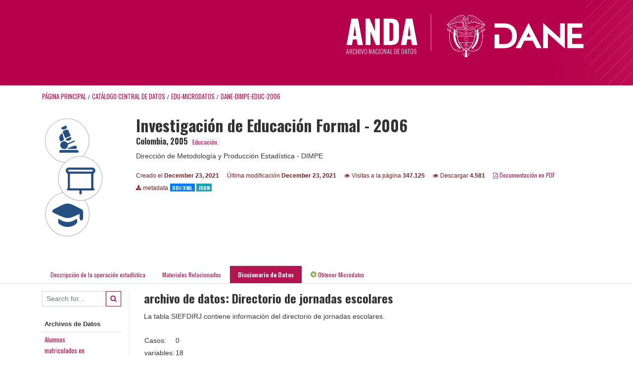

--- FILE ---
content_type: text/html; charset=UTF-8
request_url: https://microdatos.dane.gov.co/index.php/catalog/381/data-dictionary/F13
body_size: 7823
content:
<!DOCTYPE html>
<html>

<head>    
<meta charset="utf-8">
<meta http-equiv="X-UA-Compatible" content="IE=edge">
<meta name="viewport" content="width=device-width, initial-scale=1">

<title>Colombia - Investigación de Educación Formal - 2006</title>
<link rel="stylesheet" href="https://microdatos.dane.gov.co/themes/nada/css/font-awesome.min.css">

    <link rel="stylesheet" href="https://microdatos.dane.gov.co/themes/nada/css/bootstrap.min.css">
    

<link rel="stylesheet" href="https://microdatos.dane.gov.co/themes/nada/css/style.css?v03212019">
<link rel="stylesheet" href="https://microdatos.dane.gov.co/themes/nada/css/custom.css?v03212019">

    <script src="https://microdatos.dane.gov.co/javascript/jquery/jquery.js"></script>
    <script src="https://microdatos.dane.gov.co/themes/nada/js/popper.min.js"></script>
    <script src="https://microdatos.dane.gov.co/themes/nada/js/bootstrap.min.js"></script>

<script src="https://microdatos.dane.gov.co/themes/nada/js/script.js"></script>
<script type="text/javascript" src="https://microdatos.dane.gov.co/javascript/jquery.ba-bbq.js"></script>

<script type="text/javascript">
    var CI = {'base_url': 'https://microdatos.dane.gov.co/index.php'};

    if (top.frames.length!=0) {
        top.location=self.document.location;
    }

    $(document).ready(function()  {
        /*global ajax error handler */
        $( document ).ajaxError(function(event, jqxhr, settings, exception) {
            if(jqxhr.status==401){
                window.location=CI.base_url+'/auth/login/?destination=catalog/';
            }
            else if (jqxhr.status>=500){
                alert(jqxhr.responseText);
            }
        });

    }); //end-document-ready

</script>


</head>
<body>

<!-- site header -->
<header id="header" class="header shadow-sm">
      <div class="container-fluid">
        <div class="row contenedor-header">
          <div class="col-xs-12 col-md-6 col-xl-6 p-0 column-1">
            <!-- <img src=https://microdatos.dane.gov.co/themes/nada/images/header/LogoAnda.svg alt="LogoANDA"
              class="img-fluid logoANDA" /> -->
              <img src=https://microdatos.dane.gov.co/themes/nada/images/header/logo_colombia_potencia_de_vida.svg alt="">
          </div>
          <div class="col-xs-12 col-md-6 col-xl-6 p-0 column-2">
            <div class="col-box">
              <a href="#"><img class="log1" src=https://microdatos.dane.gov.co/themes/nada/images/header/logo_anda.svg alt=""></a>
              <a href="https://www.dane.gov.co/"><img class="log2" src="https://www.dane.gov.co/files/images/logos/logo-dane-blanco.svg" alt=""></a>
            </div>
          </div>
        </div>
      </div>
    </header><!-- page body -->
<div class="container-fluid-n">    
           
                            <div class="body-content-wrap">
                    
                                        <!--breadcrumbs -->
                    <div class="container">
                                                                <ol class="breadcrumb wb-breadcrumb">
                            	    <div class="breadcrumbs" xmlns:v="http://rdf.data-vocabulary.org/#">
           <span typeof="v:Breadcrumb">
                		         <a href="https://microdatos.dane.gov.co/index.php/" rel="v:url" property="v:title">Página principal</a> /
                        
       </span>
                  <span typeof="v:Breadcrumb">
                		         <a href="https://microdatos.dane.gov.co/index.php/catalog" rel="v:url" property="v:title">Catálogo Central de Datos</a> /
                        
       </span>
                  <span typeof="v:Breadcrumb">
                		         <a href="https://microdatos.dane.gov.co/index.php/catalog/EDU-Microdatos" rel="v:url" property="v:title">EDU-MICRODATOS</a> /
                        
       </span>
                  <span typeof="v:Breadcrumb">
        	         	         <a class="active" href="https://microdatos.dane.gov.co/index.php/catalog/381" rel="v:url" property="v:title">DANE-DIMPE-EDUC-2006</a>
                        
       </span>
               </div>
                        </ol>
                                        </div>
                    <!-- /breadcrumbs -->
                                        
<div class="page-body-full study-metadata-page">
	<span 
		id="dataset-metadata-info" 
		data-repositoryid="EDU-Microdatos"
		data-id="381"
		data-idno="DANE-DIMPE-EDUC-2006"
	></span>

<div class="container-fluid page-header">
<div class="container">


<div class="row">
			<div class="col-md-2">
	<div class="collection-thumb-container">
		<a href="https://microdatos.dane.gov.co/index.php/catalog/EDU-Microdatos">
		<img  src="https://microdatos.dane.gov.co/files/images/educacion3.png" class="mr-3 img-fluid img-thumbnail" alt="EDU-Microdatos" title="Educación."/>
		</a>
			</div>
	</div>
			
	<div class="col-md-10">
		<h1 class="mt-0 mb-1" id="dataset-title">Investigación de Educación Formal - 2006</h1>
		<h6 class="sub-title" id="dataset-sub-title"><span id="dataset-country">Colombia</span>, <span id="dataset-year">2005</span>
		                    
							<div class="collection badge badge-light"><a href="https://microdatos.dane.gov.co/index.php/catalog/EDU-Microdatos">Educación.</a></div>
			                    
		
		</h6>
					

		<div class="producers mb-3">
					Dirección de Metodología y Producción Estadística - DIMPE				</div>
	

		<div class="dataset-footer-bar mt-2">					
			
			<span class="mr-3 link-col float-left">
				<small>
					Creado el 
					<strong>December 23, 2021</strong>
				</small>
			</span>
			
			<span class="mr-3 link-col float-left">
				<small>
					Última modificación 
					<strong>December 23, 2021</strong>
				</small>
			</span>
			
                        <span class="mr-3 link-col float-left">
                <small>
				<i class="fa fa-eye" aria-hidden="true"></i> 
				Visitas a la página 
				<strong>347.125</strong>
			</small>
            </span>
			
			            <span class="mr-3 link-col float-left">
                <small>
				<i class="fa fa-eye" aria-hidden="true"></i> 
				Descargar 
				<strong>4.581</strong>
			</small>
            </span>
						
										<span class="mr-3 link-col float-left">
					<small><a href="https://microdatos.dane.gov.co/index.php/catalog/381/pdf-documentation" title="PDF" >
					<i class="fa fa-file-pdf-o" aria-hidden="true"> </i> Documentación en PDF					</a> 
					</small>
				</span>            
			
					
			
			<span class="mr-3 link-col  float-left">
				<small><i class="fa fa-download" aria-hidden="true"> </i> metadata</small>
									<a href="https://microdatos.dane.gov.co/index.php/metadata/export/381/ddi" title="metadata_in_ddi_xml">
						<span class="badge badge-primary"> DDI/XML</span>
					</a>
				
				<a href="https://microdatos.dane.gov.co/index.php/metadata/export/381/json" title="metadata_in_json">
					<span class="badge badge-info">JSON</span>
				</a>
			</span>			

		</div>

	</div>
</div>






<!-- Nav tabs -->
<ul class="nav nav-tabs wb-nav-tab-space flex-wrap" role="tablist">
								<li class="nav-item tab-study_description "  >
				<a href="https://microdatos.dane.gov.co/index.php/catalog/381/study-description" class="nav-link wb-nav-link wb-text-link " role="tab"  data-id="related-materials" title="Related documentation: questionnaires, reports, technical documents, tables">Descripción de la operación estadística</a>
			</li>
										<li class="nav-item tab-related_materials "  >
				<a href="https://microdatos.dane.gov.co/index.php/catalog/381/related-materials" class="nav-link wb-nav-link wb-text-link " role="tab"  data-id="related-materials" title="Related documentation: questionnaires, reports, technical documents, tables">Materiales Relacionados</a>
			</li>
										<li class="nav-item tab-data_dictionary active"  >
				<a href="https://microdatos.dane.gov.co/index.php/catalog/381/data-dictionary" class="nav-link wb-nav-link wb-text-link active" role="tab"  data-id="related-materials" title="Related documentation: questionnaires, reports, technical documents, tables">Diccionario de Datos</a>
			</li>
										<li class="nav-item nav-item-get-microdata tab-get_microdata" >
				<a href="https://microdatos.dane.gov.co/index.php/catalog/381/get-microdata" class="nav-link wb-nav-link wb-text-link " role="tab" data-id="related-materials" title="Related documentation: questionnaires, reports, technical documents, tables">
					<span class="get-microdata icon-da-direct"></span> Obtener Microdatos				</a>
			</li>                            
								
	<!--review-->
	</ul>
<!-- end nav tabs -->
</div>
</div>



<div class="container study-metadata-body-content " >


<!-- tabs -->
<div id="tabs" class="study-metadata ui-tabs ui-widget ui-widget-content ui-corner-all study-tabs" >	
  
  <div id="tabs-1" aria-labelledby="ui-id-1" class="ui-tabs-panel ui-widget-content ui-corner-bottom" role="tabpanel" >
  	
        <div class="tab-body-no-sidebar-x"><style>
    .data-file-bg1 tr,.data-file-bg1 td {vertical-align: top;}
    .data-file-bg1 .col-1{width:100px;}
    .data-file-bg1 {margin-bottom:20px;}
    .var-info-panel{display:none;}
    .table-variable-list td{
        cursor:pointer;
    }
    
    .nada-list-group-item {
        position: relative;
        display: block;
        padding: 10px 15px;
        margin-bottom: -1px;
        background-color: #fff;
        border: 1px solid #ddd;
        border-left:0px;
        border-right:0px;
        font-size: small;
        border-bottom: 1px solid gainsboro;
        word-wrap: break-word;
        padding: 5px;
        padding-right: 10px;

    }

    .nada-list-group-title{
        font-weight:bold;
        border-top:0px;
    }

    .variable-groups-sidebar
    .nada-list-vgroup {
        padding-inline-start: 0px;
        font-size:small;
        list-style-type: none;
    }

    .nada-list-vgroup {
        list-style-type: none;
    }

    .nada-list-subgroup{
        padding-left:10px;
    }
    
    .table-variable-list .var-breadcrumb{
        display:none;
    }

    .nada-list-subgroup .nada-list-vgroup-item {
        padding-left: 24px;
        position: relative;
        list-style:none;
    }

    .nada-list-subgroup .nada-list-vgroup-item:before {
        position: absolute;
        font-family: 'FontAwesome';
        top: 0;
        left: 10px;
        content: "\f105";
    }

    .var-id {
        word-break: break-word!important;
        overflow-wrap: break-word!important;
    }

</style>

<div class="row">

    <div class="col-sm-2 col-md-2 col-lg-2 tab-sidebar hidden-sm-down sidebar-files">       

        <form method="get" action="https://microdatos.dane.gov.co/index.php/catalog/381/search" class="dictionary-search">
        <div class="input-group input-group-sm">            
            <input type="text" name="vk" class="form-control" placeholder="Search for...">
            <span class="input-group-btn">
                <button class="btn btn-outline-primary btn-sm" type="submit"><i class="fa fa-search"></i></button>
            </span>
        </div>
        </form>
       
        <ul class="nada-list-group">
            <li class="nada-list-group-item nada-list-group-title">Archivos de Datos</li>
                            <li class="nada-list-group-item">
                    <a href="https://microdatos.dane.gov.co/index.php/catalog/381/data-dictionary/F1?file_name=Alumnos matriculados en el nivel de enseñanza media subsidiados por el estado">Alumnos<BR>matriculados en<BR>el nivel de<BR>enseñanza<BR>media<BR>subsidiados por<BR>el estado</a>
                </li>
                            <li class="nada-list-group-item">
                    <a href="https://microdatos.dane.gov.co/index.php/catalog/381/data-dictionary/F2?file_name=Alumnos matriculados en el nivel de enseñanza preescolar subsidiados por el estado">Alumnos<BR>matriculados en<BR>el nivel de<BR>enseñanza<BR>preescolar<BR>subsidiados por<BR>el estado</a>
                </li>
                            <li class="nada-list-group-item">
                    <a href="https://microdatos.dane.gov.co/index.php/catalog/381/data-dictionary/F3?file_name=Alumnos matriculados en el nivel de enseñanza basica primaria subsidiados por el estado">Alumnos<BR>matriculados en<BR>el nivel de<BR>enseñanza<BR>basica primaria<BR>subsidiados por<BR>el estado</a>
                </li>
                            <li class="nada-list-group-item">
                    <a href="https://microdatos.dane.gov.co/index.php/catalog/381/data-dictionary/F4?file_name=Alumnos matriculados en el nivel de enseñanza basica secundaria subsidiados por el estado">Alumnos<BR>matriculados en<BR>el nivel de<BR>enseñanza<BR>basica<BR>secundaria<BR>subsidiados por<BR>el estado</a>
                </li>
                            <li class="nada-list-group-item">
                    <a href="https://microdatos.dane.gov.co/index.php/catalog/381/data-dictionary/F5?file_name=Alumnos matriculados en aceleración del aprendizaje por jornada">Alumnos<BR>matriculados en<BR>aceleración<BR>del aprendizaje<BR>por jornada</a>
                </li>
                            <li class="nada-list-group-item">
                    <a href="https://microdatos.dane.gov.co/index.php/catalog/381/data-dictionary/F6?file_name=Alumnos matriculados en el nivel de enseñanza media por jornada">Alumnos<BR>matriculados en<BR>el nivel de<BR>enseñanza<BR>media por<BR>jornada</a>
                </li>
                            <li class="nada-list-group-item">
                    <a href="https://microdatos.dane.gov.co/index.php/catalog/381/data-dictionary/F7?file_name=Situacion academica al terminar el año lectivo escolar anterior">Situacion<BR>academica al<BR>terminar el<BR>año lectivo<BR>escolar<BR>anterior</a>
                </li>
                            <li class="nada-list-group-item">
                    <a href="https://microdatos.dane.gov.co/index.php/catalog/381/data-dictionary/F8?file_name=Alumnos matriculados en el nivel de enseñanza preescolar por jornada">Alumnos<BR>matriculados en<BR>el nivel de<BR>enseñanza<BR>preescolar por<BR>jornada</a>
                </li>
                            <li class="nada-list-group-item">
                    <a href="https://microdatos.dane.gov.co/index.php/catalog/381/data-dictionary/F9?file_name=Alumnos matriculados en el nivel de enseñanza basica primaria por jornada">Alumnos<BR>matriculados en<BR>el nivel de<BR>enseñanza<BR>basica primaria<BR>por jornada</a>
                </li>
                            <li class="nada-list-group-item">
                    <a href="https://microdatos.dane.gov.co/index.php/catalog/381/data-dictionary/F10?file_name=Alumnos matriculados en el nivel de enseñanza basica secundaria por jornada">Alumnos<BR>matriculados en<BR>el nivel de<BR>enseñanza<BR>basica<BR>secundaria por<BR>jornada</a>
                </li>
                            <li class="nada-list-group-item">
                    <a href="https://microdatos.dane.gov.co/index.php/catalog/381/data-dictionary/F11?file_name=Datos de docentes en comision">Datos de<BR>docentes en<BR>comision</a>
                </li>
                            <li class="nada-list-group-item">
                    <a href="https://microdatos.dane.gov.co/index.php/catalog/381/data-dictionary/F13?file_name=Directorio de jornadas escolares">Directorio de<BR>jornadas<BR>escolares</a>
                </li>
                            <li class="nada-list-group-item">
                    <a href="https://microdatos.dane.gov.co/index.php/catalog/381/data-dictionary/F14?file_name=Numero de alumnos matriculados con discapacidad o capacidades excepcionales">Numero de<BR>alumnos<BR>matriculados<BR>con<BR>discapacidad o<BR>capacidades<BR>excepcionales</a>
                </li>
                            <li class="nada-list-group-item">
                    <a href="https://microdatos.dane.gov.co/index.php/catalog/381/data-dictionary/F15?file_name=Numero de alumnos matriculados con discapacidad (integrados y no integrados a educación formal)">Numero de<BR>alumnos<BR>matriculados<BR>con<BR>discapacidad<BR>(integrados y<BR>no integrados a<BR>educación<BR>formal)</a>
                </li>
                            <li class="nada-list-group-item">
                    <a href="https://microdatos.dane.gov.co/index.php/catalog/381/data-dictionary/F16?file_name=Personal docente segun caracter academico por areas de enseñanza">Personal<BR>docente segun<BR>caracter<BR>academico por<BR>areas de<BR>enseñanza</a>
                </li>
                            <li class="nada-list-group-item">
                    <a href="https://microdatos.dane.gov.co/index.php/catalog/381/data-dictionary/F17?file_name=Personal docente segun ultimo nivel educativo aprobado por jornada y nivel de enseñanza">Personal<BR>docente segun<BR>ultimo nivel<BR>educativo<BR>aprobado por<BR>jornada y nivel<BR>de enseñanza</a>
                </li>
                            <li class="nada-list-group-item">
                    <a href="https://microdatos.dane.gov.co/index.php/catalog/381/data-dictionary/F18?file_name=Personal docente en la institucion educativa segun grado en el escalafon">Personal<BR>docente en la<BR>institucion<BR>educativa segun<BR>grado en el<BR>escalafon</a>
                </li>
                            <li class="nada-list-group-item">
                    <a href="https://microdatos.dane.gov.co/index.php/catalog/381/data-dictionary/F19?file_name=Numero de alumnos matriculados pertenecientes a grupos etnicos por nivel educativo y jornada">Numero de<BR>alumnos<BR>matriculados<BR>pertenecientes<BR>a grupos<BR>etnicos por<BR>nivel educativo<BR>y jornada</a>
                </li>
                            <li class="nada-list-group-item">
                    <a href="https://microdatos.dane.gov.co/index.php/catalog/381/data-dictionary/F20?file_name=Numero de alumnos matriculados pertenecientes a grupos etnicos por jornada y grupo etnico">Numero de<BR>alumnos<BR>matriculados<BR>pertenecientes<BR>a grupos<BR>etnicos por<BR>jornada y grupo<BR>etnico</a>
                </li>
                            <li class="nada-list-group-item">
                    <a href="https://microdatos.dane.gov.co/index.php/catalog/381/data-dictionary/F21?file_name=Datos complementarios de la institución educativa (sector no oficial)">Datos<BR>complementarios<BR>de la<BR>institución<BR>educativa<BR>(sector no<BR>oficial)</a>
                </li>
                            <li class="nada-list-group-item">
                    <a href="https://microdatos.dane.gov.co/index.php/catalog/381/data-dictionary/F22?file_name=Directorio de instituciones educativas">Directorio de<BR>instituciones<BR>educativas</a>
                </li>
                            <li class="nada-list-group-item">
                    <a href="https://microdatos.dane.gov.co/index.php/catalog/381/data-dictionary/F23?file_name=Datos complementarios de modelos pedagogicos o programas educativos ofrecidos por la institución educativa">Datos<BR>complementarios<BR>de modelos<BR>pedagogicos o<BR>programas<BR>educativos<BR>ofrecidos por<BR>la institución<BR>educativa</a>
                </li>
                            <li class="nada-list-group-item">
                    <a href="https://microdatos.dane.gov.co/index.php/catalog/381/data-dictionary/F24?file_name=Situación academica de alumnos jovenes en extra edad y adultos al terminar el año lectivo escolar anterior">Situación<BR>academica de<BR>alumnos jovenes<BR>en extra edad y<BR>adultos al<BR>terminar el<BR>año lectivo<BR>escolar<BR>anterior</a>
                </li>
                            <li class="nada-list-group-item">
                    <a href="https://microdatos.dane.gov.co/index.php/catalog/381/data-dictionary/F25?file_name=Alumnos jovenes en extra edad y adultos matriculados segun rango de edad y ciclos por jornada">Alumnos jovenes<BR>en extra edad y<BR>adultos<BR>matriculados<BR>segun rango de<BR>edad y ciclos<BR>por jornada</a>
                </li>
                            <li class="nada-list-group-item">
                    <a href="https://microdatos.dane.gov.co/index.php/catalog/381/data-dictionary/F26?file_name=Alumnos matriculados en modelos pedagogicos segun ciclos por jornada">Alumnos<BR>matriculados en<BR>modelos<BR>pedagogicos<BR>segun ciclos<BR>por jornada</a>
                </li>
                            <li class="nada-list-group-item">
                    <a href="https://microdatos.dane.gov.co/index.php/catalog/381/data-dictionary/F27?file_name=Datos complementarios de la institución educativa (modelos pedagogicos o programas educativos)">Datos<BR>complementarios<BR>de la<BR>institución<BR>educativa<BR>(modelos<BR>pedagogicos o<BR>programas<BR>educativos)</a>
                </li>
                            <li class="nada-list-group-item">
                    <a href="https://microdatos.dane.gov.co/index.php/catalog/381/data-dictionary/F28?file_name=Aumnos matriculados en el nivel de enseñanza media segun caracter y especialidad">Aumnos<BR>matriculados en<BR>el nivel de<BR>enseñanza<BR>media segun<BR>caracter y<BR>especialidad</a>
                </li>
                            <li class="nada-list-group-item">
                    <a href="https://microdatos.dane.gov.co/index.php/catalog/381/data-dictionary/F29?file_name=Personal ocupado (recurso humano) de la institución educativa">Personal<BR>ocupado<BR>(recurso<BR>humano) de la<BR>institución<BR>educativa</a>
                </li>
                            <li class="nada-list-group-item">
                    <a href="https://microdatos.dane.gov.co/index.php/catalog/381/data-dictionary/F30?file_name=Personal docente en basica secundaria y media segun caracter tecnico">Personal<BR>docente en<BR>basica<BR>secundaria y<BR>media segun<BR>caracter<BR>tecnico</a>
                </li>
                            <li class="nada-list-group-item">
                    <a href="https://microdatos.dane.gov.co/index.php/catalog/381/data-dictionary/F31?file_name=Numero de grupos por grados escolares o ciclos segun niveles de enseñanza">Numero de<BR>grupos por<BR>grados<BR>escolares o<BR>ciclos segun<BR>niveles de<BR>enseñanza</a>
                </li>
                            <li class="nada-list-group-item">
                    <a href="https://microdatos.dane.gov.co/index.php/catalog/381/data-dictionary/F32?file_name=Personal docente en la institución educativa segun ultimo nivel educativo aprobado por nivel de enseñanza">Personal<BR>docente en la<BR>institución<BR>educativa segun<BR>ultimo nivel<BR>educativo<BR>aprobado por<BR>nivel de<BR>enseñanza</a>
                </li>
                            <li class="nada-list-group-item">
                    <a href="https://microdatos.dane.gov.co/index.php/catalog/381/data-dictionary/F33?file_name=Numero de alumnos matriculados victimas del conflicto armado">Numero de<BR>alumnos<BR>matriculados<BR>victimas del<BR>conflicto<BR>armado</a>
                </li>
                            <li class="nada-list-group-item">
                    <a href="https://microdatos.dane.gov.co/index.php/catalog/381/data-dictionary/F35?file_name=Directorio de sedes">Directorio de<BR>sedes</a>
                </li>
                    </ul>

        
    </div>

    <div class="col-sm-10 col-md-10 col-lg-10 wb-border-left tab-body body-files">

        <div class="container-fluid" id="datafile-container">        
        <h4>archivo de datos: Directorio de jornadas escolares</h4>
        
                    <p>La tabla SIEFDIRJ contiene información del directorio de jornadas escolares.</p>
            
        <table class="data-file-bg1">            
            <tr>
                <td>Casos: </td>
                <td>0</td>
            </tr>
            <tr>
                <td>variables: </td>
                <td>18</td>
            </tr>
        </table>

        </div>

      
        <div class="container-fluid variables-container" id="variables-container">
            <h4>variables</h4>           
                        <div class="container-fluid table-variable-list data-dictionary ">
                                                        <div class="row var-row " >
                    <div class="icon-toggle"><i class="collapased_ fa fa-angle-down" aria-hidden="true"></i><i class="expanded_ fa fa-angle-up" aria-hidden="true"></i></div>            
                        <div class="col-md-3">
                            <div class="var-td p-1">
                            <a class="var-id text-break" id="f6510291fa760692f7a63888b222271b" href="https://microdatos.dane.gov.co/index.php/catalog/381/variable/F13/V277?name=COD_COL">COD_COL</a>
                            </div>
                        </div>
                        <div class="col">
                            <div class="p-1">
                                <a class="var-id" id="f6510291fa760692f7a63888b222271b" href="https://microdatos.dane.gov.co/index.php/catalog/381/variable/F13/V277?name=COD_COL">
                                    Código del establecimiento educativo                                </a>
                            </div>                            
                        </div>                    
                    </div>
                    <div class="row var-info-panel" id="pnl-f6510291fa760692f7a63888b222271b">
                        <div class="panel-td p-4"></div>
                    </div>                
                                                        <div class="row var-row " >
                    <div class="icon-toggle"><i class="collapased_ fa fa-angle-down" aria-hidden="true"></i><i class="expanded_ fa fa-angle-up" aria-hidden="true"></i></div>            
                        <div class="col-md-3">
                            <div class="var-td p-1">
                            <a class="var-id text-break" id="fdf9c7248012a62407d95a216e2b586c" href="https://microdatos.dane.gov.co/index.php/catalog/381/variable/F13/V278?name=COD_JORN">COD_JORN</a>
                            </div>
                        </div>
                        <div class="col">
                            <div class="p-1">
                                <a class="var-id" id="fdf9c7248012a62407d95a216e2b586c" href="https://microdatos.dane.gov.co/index.php/catalog/381/variable/F13/V278?name=COD_JORN">
                                    Código de la jornada                                </a>
                            </div>                            
                        </div>                    
                    </div>
                    <div class="row var-info-panel" id="pnl-fdf9c7248012a62407d95a216e2b586c">
                        <div class="panel-td p-4"></div>
                    </div>                
                                                        <div class="row var-row " >
                    <div class="icon-toggle"><i class="collapased_ fa fa-angle-down" aria-hidden="true"></i><i class="expanded_ fa fa-angle-up" aria-hidden="true"></i></div>            
                        <div class="col-md-3">
                            <div class="var-td p-1">
                            <a class="var-id text-break" id="87d18cb52c668bbbe6744265b3ef585a" href="https://microdatos.dane.gov.co/index.php/catalog/381/variable/F13/V279?name=GENERO">GENERO</a>
                            </div>
                        </div>
                        <div class="col">
                            <div class="p-1">
                                <a class="var-id" id="87d18cb52c668bbbe6744265b3ef585a" href="https://microdatos.dane.gov.co/index.php/catalog/381/variable/F13/V279?name=GENERO">
                                    Sexo de la población atendida                                </a>
                            </div>                            
                        </div>                    
                    </div>
                    <div class="row var-info-panel" id="pnl-87d18cb52c668bbbe6744265b3ef585a">
                        <div class="panel-td p-4"></div>
                    </div>                
                                                        <div class="row var-row " >
                    <div class="icon-toggle"><i class="collapased_ fa fa-angle-down" aria-hidden="true"></i><i class="expanded_ fa fa-angle-up" aria-hidden="true"></i></div>            
                        <div class="col-md-3">
                            <div class="var-td p-1">
                            <a class="var-id text-break" id="57e7ecec9a6de5c95c2d08d55ea79043" href="https://microdatos.dane.gov.co/index.php/catalog/381/variable/F13/V280?name=COD_DPTO">COD_DPTO</a>
                            </div>
                        </div>
                        <div class="col">
                            <div class="p-1">
                                <a class="var-id" id="57e7ecec9a6de5c95c2d08d55ea79043" href="https://microdatos.dane.gov.co/index.php/catalog/381/variable/F13/V280?name=COD_DPTO">
                                    Departamento donde se encuentra el establecimiento educativo                                </a>
                            </div>                            
                        </div>                    
                    </div>
                    <div class="row var-info-panel" id="pnl-57e7ecec9a6de5c95c2d08d55ea79043">
                        <div class="panel-td p-4"></div>
                    </div>                
                                                        <div class="row var-row " >
                    <div class="icon-toggle"><i class="collapased_ fa fa-angle-down" aria-hidden="true"></i><i class="expanded_ fa fa-angle-up" aria-hidden="true"></i></div>            
                        <div class="col-md-3">
                            <div class="var-td p-1">
                            <a class="var-id text-break" id="efca21cf7420394977c7a658c4a0a6b1" href="https://microdatos.dane.gov.co/index.php/catalog/381/variable/F13/V281?name=COD_MUNI">COD_MUNI</a>
                            </div>
                        </div>
                        <div class="col">
                            <div class="p-1">
                                <a class="var-id" id="efca21cf7420394977c7a658c4a0a6b1" href="https://microdatos.dane.gov.co/index.php/catalog/381/variable/F13/V281?name=COD_MUNI">
                                    Municipio donde se encuentra el establecimiento educativo                                </a>
                            </div>                            
                        </div>                    
                    </div>
                    <div class="row var-info-panel" id="pnl-efca21cf7420394977c7a658c4a0a6b1">
                        <div class="panel-td p-4"></div>
                    </div>                
                                                        <div class="row var-row " >
                    <div class="icon-toggle"><i class="collapased_ fa fa-angle-down" aria-hidden="true"></i><i class="expanded_ fa fa-angle-up" aria-hidden="true"></i></div>            
                        <div class="col-md-3">
                            <div class="var-td p-1">
                            <a class="var-id text-break" id="c55a442591a25c267ebd16e263b55547" href="https://microdatos.dane.gov.co/index.php/catalog/381/variable/F13/V282?name=NIVEL1">NIVEL1</a>
                            </div>
                        </div>
                        <div class="col">
                            <div class="p-1">
                                <a class="var-id" id="c55a442591a25c267ebd16e263b55547" href="https://microdatos.dane.gov.co/index.php/catalog/381/variable/F13/V282?name=NIVEL1">
                                    Nivel de enseñanza preescolar                                </a>
                            </div>                            
                        </div>                    
                    </div>
                    <div class="row var-info-panel" id="pnl-c55a442591a25c267ebd16e263b55547">
                        <div class="panel-td p-4"></div>
                    </div>                
                                                        <div class="row var-row " >
                    <div class="icon-toggle"><i class="collapased_ fa fa-angle-down" aria-hidden="true"></i><i class="expanded_ fa fa-angle-up" aria-hidden="true"></i></div>            
                        <div class="col-md-3">
                            <div class="var-td p-1">
                            <a class="var-id text-break" id="74a97a82515566f7cc782fbdef1f80fd" href="https://microdatos.dane.gov.co/index.php/catalog/381/variable/F13/V283?name=NIVEL2">NIVEL2</a>
                            </div>
                        </div>
                        <div class="col">
                            <div class="p-1">
                                <a class="var-id" id="74a97a82515566f7cc782fbdef1f80fd" href="https://microdatos.dane.gov.co/index.php/catalog/381/variable/F13/V283?name=NIVEL2">
                                    Nivel de enseñanza básica primaria                                </a>
                            </div>                            
                        </div>                    
                    </div>
                    <div class="row var-info-panel" id="pnl-74a97a82515566f7cc782fbdef1f80fd">
                        <div class="panel-td p-4"></div>
                    </div>                
                                                        <div class="row var-row " >
                    <div class="icon-toggle"><i class="collapased_ fa fa-angle-down" aria-hidden="true"></i><i class="expanded_ fa fa-angle-up" aria-hidden="true"></i></div>            
                        <div class="col-md-3">
                            <div class="var-td p-1">
                            <a class="var-id text-break" id="adb7d00aabb14b5352bd0de1d23d8770" href="https://microdatos.dane.gov.co/index.php/catalog/381/variable/F13/V284?name=NIVEL3">NIVEL3</a>
                            </div>
                        </div>
                        <div class="col">
                            <div class="p-1">
                                <a class="var-id" id="adb7d00aabb14b5352bd0de1d23d8770" href="https://microdatos.dane.gov.co/index.php/catalog/381/variable/F13/V284?name=NIVEL3">
                                    Nivel de enseñanza básica secundaria                                </a>
                            </div>                            
                        </div>                    
                    </div>
                    <div class="row var-info-panel" id="pnl-adb7d00aabb14b5352bd0de1d23d8770">
                        <div class="panel-td p-4"></div>
                    </div>                
                                                        <div class="row var-row " >
                    <div class="icon-toggle"><i class="collapased_ fa fa-angle-down" aria-hidden="true"></i><i class="expanded_ fa fa-angle-up" aria-hidden="true"></i></div>            
                        <div class="col-md-3">
                            <div class="var-td p-1">
                            <a class="var-id text-break" id="f515ed477c1864eb1fbdb276540d5576" href="https://microdatos.dane.gov.co/index.php/catalog/381/variable/F13/V285?name=NIVEL4">NIVEL4</a>
                            </div>
                        </div>
                        <div class="col">
                            <div class="p-1">
                                <a class="var-id" id="f515ed477c1864eb1fbdb276540d5576" href="https://microdatos.dane.gov.co/index.php/catalog/381/variable/F13/V285?name=NIVEL4">
                                    Nivel de enseñanza media                                </a>
                            </div>                            
                        </div>                    
                    </div>
                    <div class="row var-info-panel" id="pnl-f515ed477c1864eb1fbdb276540d5576">
                        <div class="panel-td p-4"></div>
                    </div>                
                                                        <div class="row var-row " >
                    <div class="icon-toggle"><i class="collapased_ fa fa-angle-down" aria-hidden="true"></i><i class="expanded_ fa fa-angle-up" aria-hidden="true"></i></div>            
                        <div class="col-md-3">
                            <div class="var-td p-1">
                            <a class="var-id text-break" id="acac28cb3acc15fb2869cbaf2a48847b" href="https://microdatos.dane.gov.co/index.php/catalog/381/variable/F13/V286?name=MODALID1">MODALID1</a>
                            </div>
                        </div>
                        <div class="col">
                            <div class="p-1">
                                <a class="var-id" id="acac28cb3acc15fb2869cbaf2a48847b" href="https://microdatos.dane.gov.co/index.php/catalog/381/variable/F13/V286?name=MODALID1">
                                    Describe el carácter y la especialidad para el nivel de media                                </a>
                            </div>                            
                        </div>                    
                    </div>
                    <div class="row var-info-panel" id="pnl-acac28cb3acc15fb2869cbaf2a48847b">
                        <div class="panel-td p-4"></div>
                    </div>                
                                                        <div class="row var-row " >
                    <div class="icon-toggle"><i class="collapased_ fa fa-angle-down" aria-hidden="true"></i><i class="expanded_ fa fa-angle-up" aria-hidden="true"></i></div>            
                        <div class="col-md-3">
                            <div class="var-td p-1">
                            <a class="var-id text-break" id="0ad97eb2aa8c7f75f7e36b30524512f4" href="https://microdatos.dane.gov.co/index.php/catalog/381/variable/F13/V287?name=MODALID2">MODALID2</a>
                            </div>
                        </div>
                        <div class="col">
                            <div class="p-1">
                                <a class="var-id" id="0ad97eb2aa8c7f75f7e36b30524512f4" href="https://microdatos.dane.gov.co/index.php/catalog/381/variable/F13/V287?name=MODALID2">
                                    Describe el carácter y la especialidad para el nivel de media                                </a>
                            </div>                            
                        </div>                    
                    </div>
                    <div class="row var-info-panel" id="pnl-0ad97eb2aa8c7f75f7e36b30524512f4">
                        <div class="panel-td p-4"></div>
                    </div>                
                                                        <div class="row var-row " >
                    <div class="icon-toggle"><i class="collapased_ fa fa-angle-down" aria-hidden="true"></i><i class="expanded_ fa fa-angle-up" aria-hidden="true"></i></div>            
                        <div class="col-md-3">
                            <div class="var-td p-1">
                            <a class="var-id text-break" id="5bce9a797ed486ab3466791c5c33aba3" href="https://microdatos.dane.gov.co/index.php/catalog/381/variable/F13/V288?name=MODALID3">MODALID3</a>
                            </div>
                        </div>
                        <div class="col">
                            <div class="p-1">
                                <a class="var-id" id="5bce9a797ed486ab3466791c5c33aba3" href="https://microdatos.dane.gov.co/index.php/catalog/381/variable/F13/V288?name=MODALID3">
                                    Describe el carácter y la especialidad para el nivel de media                                </a>
                            </div>                            
                        </div>                    
                    </div>
                    <div class="row var-info-panel" id="pnl-5bce9a797ed486ab3466791c5c33aba3">
                        <div class="panel-td p-4"></div>
                    </div>                
                                                        <div class="row var-row " >
                    <div class="icon-toggle"><i class="collapased_ fa fa-angle-down" aria-hidden="true"></i><i class="expanded_ fa fa-angle-up" aria-hidden="true"></i></div>            
                        <div class="col-md-3">
                            <div class="var-td p-1">
                            <a class="var-id text-break" id="63b78a1caf8fc655971b761ddfbde461" href="https://microdatos.dane.gov.co/index.php/catalog/381/variable/F13/V289?name=MODALID4">MODALID4</a>
                            </div>
                        </div>
                        <div class="col">
                            <div class="p-1">
                                <a class="var-id" id="63b78a1caf8fc655971b761ddfbde461" href="https://microdatos.dane.gov.co/index.php/catalog/381/variable/F13/V289?name=MODALID4">
                                    Describe el carácter y la especialidad para el nivel de media                                </a>
                            </div>                            
                        </div>                    
                    </div>
                    <div class="row var-info-panel" id="pnl-63b78a1caf8fc655971b761ddfbde461">
                        <div class="panel-td p-4"></div>
                    </div>                
                                                        <div class="row var-row " >
                    <div class="icon-toggle"><i class="collapased_ fa fa-angle-down" aria-hidden="true"></i><i class="expanded_ fa fa-angle-up" aria-hidden="true"></i></div>            
                        <div class="col-md-3">
                            <div class="var-td p-1">
                            <a class="var-id text-break" id="334c3a8cf42d35b06aaefa2a6d39e1c1" href="https://microdatos.dane.gov.co/index.php/catalog/381/variable/F13/V290?name=MODALID5">MODALID5</a>
                            </div>
                        </div>
                        <div class="col">
                            <div class="p-1">
                                <a class="var-id" id="334c3a8cf42d35b06aaefa2a6d39e1c1" href="https://microdatos.dane.gov.co/index.php/catalog/381/variable/F13/V290?name=MODALID5">
                                    Describe el carácter y la especialidad para el nivel de media                                </a>
                            </div>                            
                        </div>                    
                    </div>
                    <div class="row var-info-panel" id="pnl-334c3a8cf42d35b06aaefa2a6d39e1c1">
                        <div class="panel-td p-4"></div>
                    </div>                
                                                        <div class="row var-row " >
                    <div class="icon-toggle"><i class="collapased_ fa fa-angle-down" aria-hidden="true"></i><i class="expanded_ fa fa-angle-up" aria-hidden="true"></i></div>            
                        <div class="col-md-3">
                            <div class="var-td p-1">
                            <a class="var-id text-break" id="cfe0a267306b77b41d90e992fc7d3ec4" href="https://microdatos.dane.gov.co/index.php/catalog/381/variable/F13/V291?name=MODALID6">MODALID6</a>
                            </div>
                        </div>
                        <div class="col">
                            <div class="p-1">
                                <a class="var-id" id="cfe0a267306b77b41d90e992fc7d3ec4" href="https://microdatos.dane.gov.co/index.php/catalog/381/variable/F13/V291?name=MODALID6">
                                    Describe el carácter y la especialidad para el nivel de media                                </a>
                            </div>                            
                        </div>                    
                    </div>
                    <div class="row var-info-panel" id="pnl-cfe0a267306b77b41d90e992fc7d3ec4">
                        <div class="panel-td p-4"></div>
                    </div>                
                                                        <div class="row var-row " >
                    <div class="icon-toggle"><i class="collapased_ fa fa-angle-down" aria-hidden="true"></i><i class="expanded_ fa fa-angle-up" aria-hidden="true"></i></div>            
                        <div class="col-md-3">
                            <div class="var-td p-1">
                            <a class="var-id text-break" id="c70a04e4e6ca5d6f8911037aa373a257" href="https://microdatos.dane.gov.co/index.php/catalog/381/variable/F13/V292?name=MODALID7">MODALID7</a>
                            </div>
                        </div>
                        <div class="col">
                            <div class="p-1">
                                <a class="var-id" id="c70a04e4e6ca5d6f8911037aa373a257" href="https://microdatos.dane.gov.co/index.php/catalog/381/variable/F13/V292?name=MODALID7">
                                    Describe el carácter y la especialidad para el nivel de media                                </a>
                            </div>                            
                        </div>                    
                    </div>
                    <div class="row var-info-panel" id="pnl-c70a04e4e6ca5d6f8911037aa373a257">
                        <div class="panel-td p-4"></div>
                    </div>                
                                                        <div class="row var-row " >
                    <div class="icon-toggle"><i class="collapased_ fa fa-angle-down" aria-hidden="true"></i><i class="expanded_ fa fa-angle-up" aria-hidden="true"></i></div>            
                        <div class="col-md-3">
                            <div class="var-td p-1">
                            <a class="var-id text-break" id="4d48f9a8975154f3bcceb97f261f5ae8" href="https://microdatos.dane.gov.co/index.php/catalog/381/variable/F13/V293?name=COD_OLD">COD_OLD</a>
                            </div>
                        </div>
                        <div class="col">
                            <div class="p-1">
                                <a class="var-id" id="4d48f9a8975154f3bcceb97f261f5ae8" href="https://microdatos.dane.gov.co/index.php/catalog/381/variable/F13/V293?name=COD_OLD">
                                    Campo que describe el código de colegio de once dígitos utilizado hasta el año 2000                                </a>
                            </div>                            
                        </div>                    
                    </div>
                    <div class="row var-info-panel" id="pnl-4d48f9a8975154f3bcceb97f261f5ae8">
                        <div class="panel-td p-4"></div>
                    </div>                
                                                        <div class="row var-row " >
                    <div class="icon-toggle"><i class="collapased_ fa fa-angle-down" aria-hidden="true"></i><i class="expanded_ fa fa-angle-up" aria-hidden="true"></i></div>            
                        <div class="col-md-3">
                            <div class="var-td p-1">
                            <a class="var-id text-break" id="890c2a059e5a771bf2f768505b5a6707" href="https://microdatos.dane.gov.co/index.php/catalog/381/variable/F13/V294?name=COD_INST">COD_INST</a>
                            </div>
                        </div>
                        <div class="col">
                            <div class="p-1">
                                <a class="var-id" id="890c2a059e5a771bf2f768505b5a6707" href="https://microdatos.dane.gov.co/index.php/catalog/381/variable/F13/V294?name=COD_INST">
                                    Código de la institución a la cual pertenece la sede                                </a>
                            </div>                            
                        </div>                    
                    </div>
                    <div class="row var-info-panel" id="pnl-890c2a059e5a771bf2f768505b5a6707">
                        <div class="panel-td p-4"></div>
                    </div>                
                            </div>

            <div class="row">
                <div class="col-md-3">
                    total: 18                </div>
                <div class="col-md-9">
                    <div class="pagination float-right">
                                            </div>
                </div>
            </div>
        </div>

    </div>
</div>

<script type="application/javascript">
    $(document).ready(function () {

        //show/hide variable info
        $(document.body).on("click",".data-dictionary .var-row", function(){
            var variable=$(this).find(".var-id");
            if(variable){
                get_variable(variable);
            }
            return false;
        });

    });

    function get_variable(var_obj)
    {   
        var i18n={
		'js_loading':"Cargando, por favor espere...",
        };
        
        //panel id
        var pnl="#pnl-"+var_obj.attr("id");
        var pnl_body=$(pnl).find(".panel-td");

        //collapse
        if ($(var_obj).closest(".var-row").is(".pnl-active")){
            $(var_obj).closest(".var-row").toggleClass("pnl-active");
            $(pnl).hide();
            return;
        }

        //hide any open panels
        $('.data-dictionary .var-info-panel').hide();

        //unset any active panels
        $(".data-dictionary .var-row").removeClass("pnl-active");

        //error handler
        variable_error_handler(pnl_body);

        $(pnl).show();
        $(var_obj).closest(".var-row").toggleClass("pnl-active");
        $(pnl_body).html('<i class="fa fa-spinner fa-pulse fa-2x fa-fw"></i> '+ i18n.js_loading);
        $(pnl_body).load(var_obj.attr("href")+'&ajax=true', function(){
            var fooOffset = jQuery('.pnl-active').offset(),
                destination = fooOffset.top;
            $('html,body').animate({scrollTop: destination-50}, 500);
        })
    }


    //show/hide resource
    function toggle_resource(element_id){
        $("#"+element_id).toggle();
    }

    function variable_error_handler(pnl)
    {
        $.ajaxSetup({
            error:function(XHR,e)	{
                $(pnl).html('<div class="error">'+XHR.responseText+'</div>');
            }
        });
    }

</script></div>
      </div>
</div>
<!-- end-tabs-->    
   </div> 
</div>


<!--survey summary resources-->
<script type="text/javascript">
	function toggle_resource(element_id){
		$("#"+element_id).parent(".resource").toggleClass("active");
		$("#"+element_id).toggle();
	}
	
	$(document).ready(function () { 
		bind_behaviours();
		
		$(".show-datafiles").click(function(){
			$(".data-files .hidden").removeClass("hidden");
			$(".show-datafiles").hide();
			return false;
		});

	});	
	
	function bind_behaviours() {
		//show variable info by id
		$(".resource-info").unbind('click');
		$(".resource-info").click(function(){
			if($(this).attr("id")!=''){
				toggle_resource('info_'+$(this).attr("id"));
			}
			return false;
		});			
	}
</script>                </div>
                       

</div>

<!-- page footer -->
 <!-- footer -->
 <div id="footer">
    <!-- contedores de footer se pueden incluir los que sean necesarios. de debe crear una clase de flexbox para el contenedor principal y a ese elementos los atribuitos que se deseen para su alineacion y posicionamiento la clase creada es content_footerinfo, que esta en custom.css. Esta nueva libreria de flexbox esta inlcuida dentro del header del archivo y puede ser mezclado con boostrap sin problemas-->
    <div class="container-fluid bg-footer footer-enc content_footerinfo">
       <div class="content-footer_dane container-fluid row" style="">

          <div class="item-info_dane col-12 col-lg-3">
             <div class="icon-position"> <img src=https://microdatos.dane.gov.co/themes/nada/images/call-icon.png> </div>
             <div class="text-info_dane">
                <h5>CALL CENTER</h5>
                <p><strong>Conmutador:</strong> (+57 601) 597 8300 ó (+57 601) 597 8398 / <strong> <br>Línea gratuita de
                      atención:</strong> 01 8000
                   912002 </p>
             </div>
          </div>

          <!--espacio 2-->
          <div class="col-12 col-lg-3 item-info_dane">
             <div class="icon-position"> <img src=https://microdatos.dane.gov.co/themes/nada/images/clock-icon.png> </div>
             <div class="text-info_dane">
                <h5>HORARIO DE ATENCIÓN</h5>
                <p>Lunes a viernes 8:00 a 17:00</p>
             </div>
          </div>

          <!--espacio 3-->
          <div class="col-12 col-lg-3 item-info_dane" style="border: none;">
             <div class="icon-position"> <img src=https://microdatos.dane.gov.co/themes/nada/images/location-icon.png>
             </div>
             <div class="text-info_dane">
                <h5>DIRECCIÓN</h5>
                <p>Carrera 59 No. 26-70 Interior I - CAN / <strong>Bogotá D.C. - Colombia </strong></p>
                <p><strong></strong></p>
             </div>
          </div>

          <div class="logo-gobierno col-12 col-lg-3">
             <!-- <img class="pull-right img-fluid hidden-xs mx-auto"
                src="https://www.dane.gov.co/files/images/nuevaImg/logo-gobierno.png" style="width: 70%; "> -->
          </div>
       </div>
    </div>
 </div></body>

</html>
